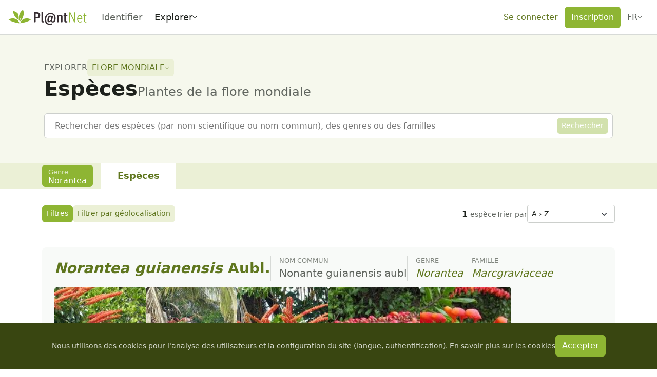

--- FILE ---
content_type: text/javascript; charset=utf-8
request_url: https://identify.plantnet.org/_nuxt/xU-Z3dsP.js
body_size: 14628
content:
import{ar as Mr,A as Te,C as tr,aj as Lr,B as st,av as Rr,as as He,am as Br,at as kr,L as $r,U as le,a_ as Lt,e as Ot,a$ as jr,b0 as Rt,c as Ir,o as Bt,b as kt,q as $t,d as Hr,F as Vr,k as Ur,t as Nr}from"./XcKVyxwn.js";/*!
  * vue-tippy v6.7.1
  * (c) 2025 
  * @license MIT
  */var N="top",Y="bottom",q="right",F="left",xt="auto",Xe=[N,Y,q,F],Ae="start",Ne="end",Fr="clippingParents",rr="viewport",Ie="popper",Wr="reference",jt=Xe.reduce(function(e,t){return e.concat([t+"-"+Ae,t+"-"+Ne])},[]),nr=[].concat(Xe,[xt]).reduce(function(e,t){return e.concat([t,t+"-"+Ae,t+"-"+Ne])},[]),Xr="beforeRead",Yr="read",qr="afterRead",zr="beforeMain",_r="main",Gr="afterMain",Kr="beforeWrite",Jr="write",Qr="afterWrite",Zr=[Xr,Yr,qr,zr,_r,Gr,Kr,Jr,Qr];function re(e){return e?(e.nodeName||"").toLowerCase():null}function K(e){if(e==null)return window;if(e.toString()!=="[object Window]"){var t=e.ownerDocument;return t&&t.defaultView||window}return e}function Pe(e){var t=K(e).Element;return e instanceof t||e instanceof Element}function X(e){var t=K(e).HTMLElement;return e instanceof t||e instanceof HTMLElement}function ir(e){if(typeof ShadowRoot>"u")return!1;var t=K(e).ShadowRoot;return e instanceof t||e instanceof ShadowRoot}function en(e){var t=e.state;Object.keys(t.elements).forEach(function(r){var n=t.styles[r]||{},i=t.attributes[r]||{},s=t.elements[r];!X(s)||!re(s)||(Object.assign(s.style,n),Object.keys(i).forEach(function(a){var f=i[a];f===!1?s.removeAttribute(a):s.setAttribute(a,f===!0?"":f)}))})}function tn(e){var t=e.state,r={popper:{position:t.options.strategy,left:"0",top:"0",margin:"0"},arrow:{position:"absolute"},reference:{}};return Object.assign(t.elements.popper.style,r.popper),t.styles=r,t.elements.arrow&&Object.assign(t.elements.arrow.style,r.arrow),function(){Object.keys(t.elements).forEach(function(n){var i=t.elements[n],s=t.attributes[n]||{},a=Object.keys(t.styles.hasOwnProperty(n)?t.styles[n]:r[n]),f=a.reduce(function(l,d){return l[d]="",l},{});!X(i)||!re(i)||(Object.assign(i.style,f),Object.keys(s).forEach(function(l){i.removeAttribute(l)}))})}}var or={name:"applyStyles",enabled:!0,phase:"write",fn:en,effect:tn,requires:["computeStyles"]};function te(e){return e.split("-")[0]}var he=Math.max,ut=Math.min,De=Math.round;function Se(e,t){t===void 0&&(t=!1);var r=e.getBoundingClientRect(),n=1,i=1;if(X(e)&&t){var s=e.offsetHeight,a=e.offsetWidth;a>0&&(n=De(r.width)/a||1),s>0&&(i=De(r.height)/s||1)}return{width:r.width/n,height:r.height/i,top:r.top/i,right:r.right/n,bottom:r.bottom/i,left:r.left/n,x:r.left/n,y:r.top/i}}function Ct(e){var t=Se(e),r=e.offsetWidth,n=e.offsetHeight;return Math.abs(t.width-r)<=1&&(r=t.width),Math.abs(t.height-n)<=1&&(n=t.height),{x:e.offsetLeft,y:e.offsetTop,width:r,height:n}}function ar(e,t){var r=t.getRootNode&&t.getRootNode();if(e.contains(t))return!0;if(r&&ir(r)){var n=t;do{if(n&&e.isSameNode(n))return!0;n=n.parentNode||n.host}while(n)}return!1}function ne(e){return K(e).getComputedStyle(e)}function rn(e){return["table","td","th"].indexOf(re(e))>=0}function pe(e){return((Pe(e)?e.ownerDocument:e.document)||window.document).documentElement}function lt(e){return re(e)==="html"?e:e.assignedSlot||e.parentNode||(ir(e)?e.host:null)||pe(e)}function It(e){return!X(e)||ne(e).position==="fixed"?null:e.offsetParent}function nn(e){var t=navigator.userAgent.toLowerCase().indexOf("firefox")!==-1,r=navigator.userAgent.indexOf("Trident")!==-1;if(r&&X(e)){var n=ne(e);if(n.position==="fixed")return null}for(var i=lt(e);X(i)&&["html","body"].indexOf(re(i))<0;){var s=ne(i);if(s.transform!=="none"||s.perspective!=="none"||s.contain==="paint"||["transform","perspective"].indexOf(s.willChange)!==-1||t&&s.willChange==="filter"||t&&s.filter&&s.filter!=="none")return i;i=i.parentNode}return null}function Ye(e){for(var t=K(e),r=It(e);r&&rn(r)&&ne(r).position==="static";)r=It(r);return r&&(re(r)==="html"||re(r)==="body"&&ne(r).position==="static")?t:r||nn(e)||t}function Tt(e){return["top","bottom"].indexOf(e)>=0?"x":"y"}function Ve(e,t,r){return he(e,ut(t,r))}function on(e,t,r){var n=Ve(e,t,r);return n>r?r:n}function sr(){return{top:0,right:0,bottom:0,left:0}}function ur(e){return Object.assign({},sr(),e)}function fr(e,t){return t.reduce(function(r,n){return r[n]=e,r},{})}var an=function(t,r){return t=typeof t=="function"?t(Object.assign({},r.rects,{placement:r.placement})):t,ur(typeof t!="number"?t:fr(t,Xe))};function sn(e){var t,r=e.state,n=e.name,i=e.options,s=r.elements.arrow,a=r.modifiersData.popperOffsets,f=te(r.placement),l=Tt(f),d=[F,q].indexOf(f)>=0,p=d?"height":"width";if(!(!s||!a)){var C=an(i.padding,r),A=Ct(s),b=l==="y"?N:F,v=l==="y"?Y:q,y=r.rects.reference[p]+r.rects.reference[l]-a[l]-r.rects.popper[p],x=a[l]-r.rects.reference[l],w=Ye(s),T=w?l==="y"?w.clientHeight||0:w.clientWidth||0:0,D=y/2-x/2,o=C[b],P=T-A[p]-C[v],m=T/2-A[p]/2+D,c=Ve(o,m,P),g=l;r.modifiersData[n]=(t={},t[g]=c,t.centerOffset=c-m,t)}}function un(e){var t=e.state,r=e.options,n=r.element,i=n===void 0?"[data-popper-arrow]":n;i!=null&&(typeof i=="string"&&(i=t.elements.popper.querySelector(i),!i)||ar(t.elements.popper,i)&&(t.elements.arrow=i))}var fn={name:"arrow",enabled:!0,phase:"main",fn:sn,effect:un,requires:["popperOffsets"],requiresIfExists:["preventOverflow"]};function Me(e){return e.split("-")[1]}var ln={top:"auto",right:"auto",bottom:"auto",left:"auto"};function pn(e){var t=e.x,r=e.y,n=window,i=n.devicePixelRatio||1;return{x:De(t*i)/i||0,y:De(r*i)/i||0}}function Ht(e){var t,r=e.popper,n=e.popperRect,i=e.placement,s=e.variation,a=e.offsets,f=e.position,l=e.gpuAcceleration,d=e.adaptive,p=e.roundOffsets,C=e.isFixed,A=p===!0?pn(a):typeof p=="function"?p(a):a,b=A.x,v=b===void 0?0:b,y=A.y,x=y===void 0?0:y,w=a.hasOwnProperty("x"),T=a.hasOwnProperty("y"),D=F,o=N,P=window;if(d){var m=Ye(r),c="clientHeight",g="clientWidth";if(m===K(r)&&(m=pe(r),ne(m).position!=="static"&&f==="absolute"&&(c="scrollHeight",g="scrollWidth")),m=m,i===N||(i===F||i===q)&&s===Ne){o=Y;var L=C&&P.visualViewport?P.visualViewport.height:m[c];x-=L-n.height,x*=l?1:-1}if(i===F||(i===N||i===Y)&&s===Ne){D=q;var B=C&&P.visualViewport?P.visualViewport.width:m[g];v-=B-n.width,v*=l?1:-1}}var k=Object.assign({position:f},d&&ln);if(l){var R;return Object.assign({},k,(R={},R[o]=T?"0":"",R[D]=w?"0":"",R.transform=(P.devicePixelRatio||1)<=1?"translate("+v+"px, "+x+"px)":"translate3d("+v+"px, "+x+"px, 0)",R))}return Object.assign({},k,(t={},t[o]=T?x+"px":"",t[D]=w?v+"px":"",t.transform="",t))}function cn(e){var t=e.state,r=e.options,n=r.gpuAcceleration,i=n===void 0?!0:n,s=r.adaptive,a=s===void 0?!0:s,f=r.roundOffsets,l=f===void 0?!0:f,d={placement:te(t.placement),variation:Me(t.placement),popper:t.elements.popper,popperRect:t.rects.popper,gpuAcceleration:i,isFixed:t.options.strategy==="fixed"};t.modifiersData.popperOffsets!=null&&(t.styles.popper=Object.assign({},t.styles.popper,Ht(Object.assign({},d,{offsets:t.modifiersData.popperOffsets,position:t.options.strategy,adaptive:a,roundOffsets:l})))),t.modifiersData.arrow!=null&&(t.styles.arrow=Object.assign({},t.styles.arrow,Ht(Object.assign({},d,{offsets:t.modifiersData.arrow,position:"absolute",adaptive:!1,roundOffsets:l})))),t.attributes.popper=Object.assign({},t.attributes.popper,{"data-popper-placement":t.placement})}var dn={name:"computeStyles",enabled:!0,phase:"beforeWrite",fn:cn,data:{}},nt={passive:!0};function vn(e){var t=e.state,r=e.instance,n=e.options,i=n.scroll,s=i===void 0?!0:i,a=n.resize,f=a===void 0?!0:a,l=K(t.elements.popper),d=[].concat(t.scrollParents.reference,t.scrollParents.popper);return s&&d.forEach(function(p){p.addEventListener("scroll",r.update,nt)}),f&&l.addEventListener("resize",r.update,nt),function(){s&&d.forEach(function(p){p.removeEventListener("scroll",r.update,nt)}),f&&l.removeEventListener("resize",r.update,nt)}}var mn={name:"eventListeners",enabled:!0,phase:"write",fn:function(){},effect:vn,data:{}},gn={left:"right",right:"left",bottom:"top",top:"bottom"};function at(e){return e.replace(/left|right|bottom|top/g,function(t){return gn[t]})}var hn={start:"end",end:"start"};function Vt(e){return e.replace(/start|end/g,function(t){return hn[t]})}function Et(e){var t=K(e),r=t.pageXOffset,n=t.pageYOffset;return{scrollLeft:r,scrollTop:n}}function At(e){return Se(pe(e)).left+Et(e).scrollLeft}function yn(e){var t=K(e),r=pe(e),n=t.visualViewport,i=r.clientWidth,s=r.clientHeight,a=0,f=0;return n&&(i=n.width,s=n.height,/^((?!chrome|android).)*safari/i.test(navigator.userAgent)||(a=n.offsetLeft,f=n.offsetTop)),{width:i,height:s,x:a+At(e),y:f}}function bn(e){var t,r=pe(e),n=Et(e),i=(t=e.ownerDocument)==null?void 0:t.body,s=he(r.scrollWidth,r.clientWidth,i?i.scrollWidth:0,i?i.clientWidth:0),a=he(r.scrollHeight,r.clientHeight,i?i.scrollHeight:0,i?i.clientHeight:0),f=-n.scrollLeft+At(e),l=-n.scrollTop;return ne(i||r).direction==="rtl"&&(f+=he(r.clientWidth,i?i.clientWidth:0)-s),{width:s,height:a,x:f,y:l}}function Pt(e){var t=ne(e),r=t.overflow,n=t.overflowX,i=t.overflowY;return/auto|scroll|overlay|hidden/.test(r+i+n)}function lr(e){return["html","body","#document"].indexOf(re(e))>=0?e.ownerDocument.body:X(e)&&Pt(e)?e:lr(lt(e))}function Ue(e,t){var r;t===void 0&&(t=[]);var n=lr(e),i=n===((r=e.ownerDocument)==null?void 0:r.body),s=K(n),a=i?[s].concat(s.visualViewport||[],Pt(n)?n:[]):n,f=t.concat(a);return i?f:f.concat(Ue(lt(a)))}function yt(e){return Object.assign({},e,{left:e.x,top:e.y,right:e.x+e.width,bottom:e.y+e.height})}function wn(e){var t=Se(e);return t.top=t.top+e.clientTop,t.left=t.left+e.clientLeft,t.bottom=t.top+e.clientHeight,t.right=t.left+e.clientWidth,t.width=e.clientWidth,t.height=e.clientHeight,t.x=t.left,t.y=t.top,t}function Ut(e,t){return t===rr?yt(yn(e)):Pe(t)?wn(t):yt(bn(pe(e)))}function On(e){var t=Ue(lt(e)),r=["absolute","fixed"].indexOf(ne(e).position)>=0,n=r&&X(e)?Ye(e):e;return Pe(n)?t.filter(function(i){return Pe(i)&&ar(i,n)&&re(i)!=="body"&&(r?ne(i).position!=="static":!0)}):[]}function xn(e,t,r){var n=t==="clippingParents"?On(e):[].concat(t),i=[].concat(n,[r]),s=i[0],a=i.reduce(function(f,l){var d=Ut(e,l);return f.top=he(d.top,f.top),f.right=ut(d.right,f.right),f.bottom=ut(d.bottom,f.bottom),f.left=he(d.left,f.left),f},Ut(e,s));return a.width=a.right-a.left,a.height=a.bottom-a.top,a.x=a.left,a.y=a.top,a}function pr(e){var t=e.reference,r=e.element,n=e.placement,i=n?te(n):null,s=n?Me(n):null,a=t.x+t.width/2-r.width/2,f=t.y+t.height/2-r.height/2,l;switch(i){case N:l={x:a,y:t.y-r.height};break;case Y:l={x:a,y:t.y+t.height};break;case q:l={x:t.x+t.width,y:f};break;case F:l={x:t.x-r.width,y:f};break;default:l={x:t.x,y:t.y}}var d=i?Tt(i):null;if(d!=null){var p=d==="y"?"height":"width";switch(s){case Ae:l[d]=l[d]-(t[p]/2-r[p]/2);break;case Ne:l[d]=l[d]+(t[p]/2-r[p]/2);break}}return l}function Fe(e,t){t===void 0&&(t={});var r=t,n=r.placement,i=n===void 0?e.placement:n,s=r.boundary,a=s===void 0?Fr:s,f=r.rootBoundary,l=f===void 0?rr:f,d=r.elementContext,p=d===void 0?Ie:d,C=r.altBoundary,A=C===void 0?!1:C,b=r.padding,v=b===void 0?0:b,y=ur(typeof v!="number"?v:fr(v,Xe)),x=p===Ie?Wr:Ie,w=e.rects.popper,T=e.elements[A?x:p],D=xn(Pe(T)?T:T.contextElement||pe(e.elements.popper),a,l),o=Se(e.elements.reference),P=pr({reference:o,element:w,placement:i}),m=yt(Object.assign({},w,P)),c=p===Ie?m:o,g={top:D.top-c.top+y.top,bottom:c.bottom-D.bottom+y.bottom,left:D.left-c.left+y.left,right:c.right-D.right+y.right},L=e.modifiersData.offset;if(p===Ie&&L){var B=L[i];Object.keys(g).forEach(function(k){var R=[q,Y].indexOf(k)>=0?1:-1,$=[N,Y].indexOf(k)>=0?"y":"x";g[k]+=B[$]*R})}return g}function Cn(e,t){t===void 0&&(t={});var r=t,n=r.placement,i=r.boundary,s=r.rootBoundary,a=r.padding,f=r.flipVariations,l=r.allowedAutoPlacements,d=l===void 0?nr:l,p=Me(n),C=p?f?jt:jt.filter(function(v){return Me(v)===p}):Xe,A=C.filter(function(v){return d.indexOf(v)>=0});A.length===0&&(A=C);var b=A.reduce(function(v,y){return v[y]=Fe(e,{placement:y,boundary:i,rootBoundary:s,padding:a})[te(y)],v},{});return Object.keys(b).sort(function(v,y){return b[v]-b[y]})}function Tn(e){if(te(e)===xt)return[];var t=at(e);return[Vt(e),t,Vt(t)]}function En(e){var t=e.state,r=e.options,n=e.name;if(!t.modifiersData[n]._skip){for(var i=r.mainAxis,s=i===void 0?!0:i,a=r.altAxis,f=a===void 0?!0:a,l=r.fallbackPlacements,d=r.padding,p=r.boundary,C=r.rootBoundary,A=r.altBoundary,b=r.flipVariations,v=b===void 0?!0:b,y=r.allowedAutoPlacements,x=t.options.placement,w=te(x),T=w===x,D=l||(T||!v?[at(x)]:Tn(x)),o=[x].concat(D).reduce(function(ie,_){return ie.concat(te(_)===xt?Cn(t,{placement:_,boundary:p,rootBoundary:C,padding:d,flipVariations:v,allowedAutoPlacements:y}):_)},[]),P=t.rects.reference,m=t.rects.popper,c=new Map,g=!0,L=o[0],B=0;B<o.length;B++){var k=o[B],R=te(k),$=Me(k)===Ae,U=[N,Y].indexOf(R)>=0,z=U?"width":"height",I=Fe(t,{placement:k,boundary:p,rootBoundary:C,altBoundary:A,padding:d}),H=U?$?q:F:$?Y:N;P[z]>m[z]&&(H=at(H));var j=at(H),J=[];if(s&&J.push(I[R]<=0),f&&J.push(I[H]<=0,I[j]<=0),J.every(function(ie){return ie})){L=k,g=!1;break}c.set(k,J)}if(g)for(var Q=v?3:1,ce=function(_){var oe=o.find(function(ye){var ae=c.get(ye);if(ae)return ae.slice(0,_).every(function(be){return be})});if(oe)return L=oe,"break"},Z=Q;Z>0;Z--){var de=ce(Z);if(de==="break")break}t.placement!==L&&(t.modifiersData[n]._skip=!0,t.placement=L,t.reset=!0)}}var An={name:"flip",enabled:!0,phase:"main",fn:En,requiresIfExists:["offset"],data:{_skip:!1}};function Nt(e,t,r){return r===void 0&&(r={x:0,y:0}),{top:e.top-t.height-r.y,right:e.right-t.width+r.x,bottom:e.bottom-t.height+r.y,left:e.left-t.width-r.x}}function Ft(e){return[N,q,Y,F].some(function(t){return e[t]>=0})}function Pn(e){var t=e.state,r=e.name,n=t.rects.reference,i=t.rects.popper,s=t.modifiersData.preventOverflow,a=Fe(t,{elementContext:"reference"}),f=Fe(t,{altBoundary:!0}),l=Nt(a,n),d=Nt(f,i,s),p=Ft(l),C=Ft(d);t.modifiersData[r]={referenceClippingOffsets:l,popperEscapeOffsets:d,isReferenceHidden:p,hasPopperEscaped:C},t.attributes.popper=Object.assign({},t.attributes.popper,{"data-popper-reference-hidden":p,"data-popper-escaped":C})}var Dn={name:"hide",enabled:!0,phase:"main",requiresIfExists:["preventOverflow"],fn:Pn};function Sn(e,t,r){var n=te(e),i=[F,N].indexOf(n)>=0?-1:1,s=typeof r=="function"?r(Object.assign({},t,{placement:e})):r,a=s[0],f=s[1];return a=a||0,f=(f||0)*i,[F,q].indexOf(n)>=0?{x:f,y:a}:{x:a,y:f}}function Mn(e){var t=e.state,r=e.options,n=e.name,i=r.offset,s=i===void 0?[0,0]:i,a=nr.reduce(function(p,C){return p[C]=Sn(C,t.rects,s),p},{}),f=a[t.placement],l=f.x,d=f.y;t.modifiersData.popperOffsets!=null&&(t.modifiersData.popperOffsets.x+=l,t.modifiersData.popperOffsets.y+=d),t.modifiersData[n]=a}var Ln={name:"offset",enabled:!0,phase:"main",requires:["popperOffsets"],fn:Mn};function Rn(e){var t=e.state,r=e.name;t.modifiersData[r]=pr({reference:t.rects.reference,element:t.rects.popper,placement:t.placement})}var Bn={name:"popperOffsets",enabled:!0,phase:"read",fn:Rn,data:{}};function kn(e){return e==="x"?"y":"x"}function $n(e){var t=e.state,r=e.options,n=e.name,i=r.mainAxis,s=i===void 0?!0:i,a=r.altAxis,f=a===void 0?!1:a,l=r.boundary,d=r.rootBoundary,p=r.altBoundary,C=r.padding,A=r.tether,b=A===void 0?!0:A,v=r.tetherOffset,y=v===void 0?0:v,x=Fe(t,{boundary:l,rootBoundary:d,padding:C,altBoundary:p}),w=te(t.placement),T=Me(t.placement),D=!T,o=Tt(w),P=kn(o),m=t.modifiersData.popperOffsets,c=t.rects.reference,g=t.rects.popper,L=typeof y=="function"?y(Object.assign({},t.rects,{placement:t.placement})):y,B=typeof L=="number"?{mainAxis:L,altAxis:L}:Object.assign({mainAxis:0,altAxis:0},L),k=t.modifiersData.offset?t.modifiersData.offset[t.placement]:null,R={x:0,y:0};if(m){if(s){var $,U=o==="y"?N:F,z=o==="y"?Y:q,I=o==="y"?"height":"width",H=m[o],j=H+x[U],J=H-x[z],Q=b?-g[I]/2:0,ce=T===Ae?c[I]:g[I],Z=T===Ae?-g[I]:-c[I],de=t.elements.arrow,ie=b&&de?Ct(de):{width:0,height:0},_=t.modifiersData["arrow#persistent"]?t.modifiersData["arrow#persistent"].padding:sr(),oe=_[U],ye=_[z],ae=Ve(0,c[I],ie[I]),be=D?c[I]/2-Q-ae-oe-B.mainAxis:ce-ae-oe-B.mainAxis,ue=D?-c[I]/2+Q+ae+ye+B.mainAxis:Z+ae+ye+B.mainAxis,we=t.elements.arrow&&Ye(t.elements.arrow),qe=we?o==="y"?we.clientTop||0:we.clientLeft||0:0,Re=($=k?.[o])!=null?$:0,ze=H+be-Re-qe,_e=H+ue-Re,Be=Ve(b?ut(j,ze):j,H,b?he(J,_e):J);m[o]=Be,R[o]=Be-H}if(f){var ke,Ge=o==="x"?N:F,Ke=o==="x"?Y:q,se=m[P],fe=P==="y"?"height":"width",$e=se+x[Ge],ve=se-x[Ke],je=[N,F].indexOf(w)!==-1,Je=(ke=k?.[P])!=null?ke:0,Qe=je?$e:se-c[fe]-g[fe]-Je+B.altAxis,Ze=je?se+c[fe]+g[fe]-Je-B.altAxis:ve,et=b&&je?on(Qe,se,Ze):Ve(b?Qe:$e,se,b?Ze:ve);m[P]=et,R[P]=et-se}t.modifiersData[n]=R}}var jn={name:"preventOverflow",enabled:!0,phase:"main",fn:$n,requiresIfExists:["offset"]};function In(e){return{scrollLeft:e.scrollLeft,scrollTop:e.scrollTop}}function Hn(e){return e===K(e)||!X(e)?Et(e):In(e)}function Vn(e){var t=e.getBoundingClientRect(),r=De(t.width)/e.offsetWidth||1,n=De(t.height)/e.offsetHeight||1;return r!==1||n!==1}function Un(e,t,r){r===void 0&&(r=!1);var n=X(t),i=X(t)&&Vn(t),s=pe(t),a=Se(e,i),f={scrollLeft:0,scrollTop:0},l={x:0,y:0};return(n||!n&&!r)&&((re(t)!=="body"||Pt(s))&&(f=Hn(t)),X(t)?(l=Se(t,!0),l.x+=t.clientLeft,l.y+=t.clientTop):s&&(l.x=At(s))),{x:a.left+f.scrollLeft-l.x,y:a.top+f.scrollTop-l.y,width:a.width,height:a.height}}function Nn(e){var t=new Map,r=new Set,n=[];e.forEach(function(s){t.set(s.name,s)});function i(s){r.add(s.name);var a=[].concat(s.requires||[],s.requiresIfExists||[]);a.forEach(function(f){if(!r.has(f)){var l=t.get(f);l&&i(l)}}),n.push(s)}return e.forEach(function(s){r.has(s.name)||i(s)}),n}function Fn(e){var t=Nn(e);return Zr.reduce(function(r,n){return r.concat(t.filter(function(i){return i.phase===n}))},[])}function Wn(e){var t;return function(){return t||(t=new Promise(function(r){Promise.resolve().then(function(){t=void 0,r(e())})})),t}}function Xn(e){var t=e.reduce(function(r,n){var i=r[n.name];return r[n.name]=i?Object.assign({},i,n,{options:Object.assign({},i.options,n.options),data:Object.assign({},i.data,n.data)}):n,r},{});return Object.keys(t).map(function(r){return t[r]})}var Wt={placement:"bottom",modifiers:[],strategy:"absolute"};function Xt(){for(var e=arguments.length,t=new Array(e),r=0;r<e;r++)t[r]=arguments[r];return!t.some(function(n){return!(n&&typeof n.getBoundingClientRect=="function")})}function Yn(e){e===void 0&&(e={});var t=e,r=t.defaultModifiers,n=r===void 0?[]:r,i=t.defaultOptions,s=i===void 0?Wt:i;return function(f,l,d){d===void 0&&(d=s);var p={placement:"bottom",orderedModifiers:[],options:Object.assign({},Wt,s),modifiersData:{},elements:{reference:f,popper:l},attributes:{},styles:{}},C=[],A=!1,b={state:p,setOptions:function(w){var T=typeof w=="function"?w(p.options):w;y(),p.options=Object.assign({},s,p.options,T),p.scrollParents={reference:Pe(f)?Ue(f):f.contextElement?Ue(f.contextElement):[],popper:Ue(l)};var D=Fn(Xn([].concat(n,p.options.modifiers)));return p.orderedModifiers=D.filter(function(o){return o.enabled}),v(),b.update()},forceUpdate:function(){if(!A){var w=p.elements,T=w.reference,D=w.popper;if(Xt(T,D)){p.rects={reference:Un(T,Ye(D),p.options.strategy==="fixed"),popper:Ct(D)},p.reset=!1,p.placement=p.options.placement,p.orderedModifiers.forEach(function(B){return p.modifiersData[B.name]=Object.assign({},B.data)});for(var o=0;o<p.orderedModifiers.length;o++){if(p.reset===!0){p.reset=!1,o=-1;continue}var P=p.orderedModifiers[o],m=P.fn,c=P.options,g=c===void 0?{}:c,L=P.name;typeof m=="function"&&(p=m({state:p,options:g,name:L,instance:b})||p)}}}},update:Wn(function(){return new Promise(function(x){b.forceUpdate(),x(p)})}),destroy:function(){y(),A=!0}};if(!Xt(f,l))return b;b.setOptions(d).then(function(x){!A&&d.onFirstUpdate&&d.onFirstUpdate(x)});function v(){p.orderedModifiers.forEach(function(x){var w=x.name,T=x.options,D=T===void 0?{}:T,o=x.effect;if(typeof o=="function"){var P=o({state:p,name:w,instance:b,options:D}),m=function(){};C.push(P||m)}})}function y(){C.forEach(function(x){return x()}),C=[]}return b}}var qn=[mn,Bn,dn,or,Ln,An,jn,fn,Dn],zn=Yn({defaultModifiers:qn}),_n="tippy-box",cr="tippy-content",dr="tippy-backdrop",vr="tippy-arrow",mr="tippy-svg-arrow",ge={passive:!0,capture:!0},gr=function(){return document.body};function vt(e,t,r){if(Array.isArray(e)){var n=e[t];return n??(Array.isArray(r)?r[t]:r)}return e}function Dt(e,t){var r={}.toString.call(e);return r.indexOf("[object")===0&&r.indexOf(t+"]")>-1}function hr(e,t){return typeof e=="function"?e.apply(void 0,t):e}function Yt(e,t){if(t===0)return e;var r;return function(n){clearTimeout(r),r=setTimeout(function(){e(n)},t)}}function Gn(e){return e.split(/\s+/).filter(Boolean)}function Ce(e){return[].concat(e)}function qt(e,t){e.indexOf(t)===-1&&e.push(t)}function Kn(e){return e.filter(function(t,r){return e.indexOf(t)===r})}function yr(e){return e.split("-")[0]}function Le(e){return[].slice.call(e)}function zt(e){return Object.keys(e).reduce(function(t,r){return e[r]!==void 0&&(t[r]=e[r]),t},{})}function Ee(){return document.createElement("div")}function pt(e){return["Element","Fragment"].some(function(t){return Dt(e,t)})}function Jn(e){return Dt(e,"NodeList")}function St(e){return Dt(e,"MouseEvent")}function Qn(e){return!!(e&&e._tippy&&e._tippy.reference===e)}function Zn(e){return pt(e)?[e]:Jn(e)?Le(e):Array.isArray(e)?e:Le(document.querySelectorAll(e))}function mt(e,t){e.forEach(function(r){r&&(r.style.transitionDuration=t+"ms")})}function We(e,t){e.forEach(function(r){r&&r.setAttribute("data-state",t)})}function br(e){var t,r=Ce(e),n=r[0];return n!=null&&(t=n.ownerDocument)!=null&&t.body?n.ownerDocument:document}function ei(e,t){var r=t.clientX,n=t.clientY;return e.every(function(i){var s=i.popperRect,a=i.popperState,f=i.props,l=f.interactiveBorder,d=yr(a.placement),p=a.modifiersData.offset;if(!p)return!0;var C=d==="bottom"?p.top.y:0,A=d==="top"?p.bottom.y:0,b=d==="right"?p.left.x:0,v=d==="left"?p.right.x:0,y=s.top-n+C>l,x=n-s.bottom-A>l,w=s.left-r+b>l,T=r-s.right-v>l;return y||x||w||T})}function gt(e,t,r){var n=t+"EventListener";["transitionend","webkitTransitionEnd"].forEach(function(i){e[n](i,r)})}function _t(e,t){for(var r=t;r;){var n;if(e.contains(r))return!0;r=r.getRootNode==null||(n=r.getRootNode())==null?void 0:n.host}return!1}var ee={isTouch:!1},Gt=0;function ti(){ee.isTouch||(ee.isTouch=!0,window.performance&&document.addEventListener("mousemove",wr))}function wr(){var e=performance.now();e-Gt<20&&(ee.isTouch=!1,document.removeEventListener("mousemove",wr)),Gt=e}function ri(){var e=document.activeElement;if(Qn(e)){var t=e._tippy;e.blur&&!t.state.isVisible&&e.blur()}}function ni(){document.addEventListener("touchstart",ti,ge),window.addEventListener("blur",ri)}var ii=typeof window<"u"&&typeof document<"u",oi=ii?!!window.msCrypto:!1,ai={animateFill:!1,followCursor:!1,inlinePositioning:!1,sticky:!1},si={allowHTML:!1,animation:"fade",arrow:!0,content:"",inertia:!1,maxWidth:350,role:"tooltip",theme:"",zIndex:9999},G=Object.assign({appendTo:gr,aria:{content:"auto",expanded:"auto"},delay:0,duration:[300,250],getReferenceClientRect:null,hideOnClick:!0,ignoreAttributes:!1,interactive:!1,interactiveBorder:2,interactiveDebounce:0,moveTransition:"",offset:[0,10],onAfterUpdate:function(){},onBeforeUpdate:function(){},onCreate:function(){},onDestroy:function(){},onHidden:function(){},onHide:function(){},onMount:function(){},onShow:function(){},onShown:function(){},onTrigger:function(){},onUntrigger:function(){},onClickOutside:function(){},placement:"top",plugins:[],popperOptions:{},render:null,showOnCreate:!1,touch:!0,trigger:"mouseenter focus",triggerTarget:null},ai,si),ui=Object.keys(G),fi=function(t){var r=Object.keys(t);r.forEach(function(n){G[n]=t[n]})};function Or(e){var t=e.plugins||[],r=t.reduce(function(n,i){var s=i.name,a=i.defaultValue;if(s){var f;n[s]=e[s]!==void 0?e[s]:(f=G[s])!=null?f:a}return n},{});return Object.assign({},e,r)}function li(e,t){var r=t?Object.keys(Or(Object.assign({},G,{plugins:t}))):ui,n=r.reduce(function(i,s){var a=(e.getAttribute("data-tippy-"+s)||"").trim();if(!a)return i;if(s==="content")i[s]=a;else try{i[s]=JSON.parse(a)}catch{i[s]=a}return i},{});return n}function Kt(e,t){var r=Object.assign({},t,{content:hr(t.content,[e])},t.ignoreAttributes?{}:li(e,t.plugins));return r.aria=Object.assign({},G.aria,r.aria),r.aria={expanded:r.aria.expanded==="auto"?t.interactive:r.aria.expanded,content:r.aria.content==="auto"?t.interactive?null:"describedby":r.aria.content},r}var pi=function(){return"innerHTML"};function bt(e,t){e[pi()]=t}function Jt(e){var t=Ee();return e===!0?t.className=vr:(t.className=mr,pt(e)?t.appendChild(e):bt(t,e)),t}function Qt(e,t){pt(t.content)?(bt(e,""),e.appendChild(t.content)):typeof t.content!="function"&&(t.allowHTML?bt(e,t.content):e.textContent=t.content)}function ft(e){var t=e.firstElementChild,r=Le(t.children);return{box:t,content:r.find(function(n){return n.classList.contains(cr)}),arrow:r.find(function(n){return n.classList.contains(vr)||n.classList.contains(mr)}),backdrop:r.find(function(n){return n.classList.contains(dr)})}}function xr(e){var t=Ee(),r=Ee();r.className=_n,r.setAttribute("data-state","hidden"),r.setAttribute("tabindex","-1");var n=Ee();n.className=cr,n.setAttribute("data-state","hidden"),Qt(n,e.props),t.appendChild(r),r.appendChild(n),i(e.props,e.props);function i(s,a){var f=ft(t),l=f.box,d=f.content,p=f.arrow;a.theme?l.setAttribute("data-theme",a.theme):l.removeAttribute("data-theme"),typeof a.animation=="string"?l.setAttribute("data-animation",a.animation):l.removeAttribute("data-animation"),a.inertia?l.setAttribute("data-inertia",""):l.removeAttribute("data-inertia"),l.style.maxWidth=typeof a.maxWidth=="number"?a.maxWidth+"px":a.maxWidth,a.role?l.setAttribute("role",a.role):l.removeAttribute("role"),(s.content!==a.content||s.allowHTML!==a.allowHTML)&&Qt(d,e.props),a.arrow?p?s.arrow!==a.arrow&&(l.removeChild(p),l.appendChild(Jt(a.arrow))):l.appendChild(Jt(a.arrow)):p&&l.removeChild(p)}return{popper:t,onUpdate:i}}xr.$$tippy=!0;var ci=1,it=[],ht=[];function di(e,t){var r=Kt(e,Object.assign({},G,Or(zt(t)))),n,i,s,a=!1,f=!1,l=!1,d=!1,p,C,A,b=[],v=Yt(ze,r.interactiveDebounce),y,x=ci++,w=null,T=Kn(r.plugins),D={isEnabled:!0,isVisible:!1,isDestroyed:!1,isMounted:!1,isShown:!1},o={id:x,reference:e,popper:Ee(),popperInstance:w,props:r,state:D,plugins:T,clearDelayTimeouts:Qe,setProps:Ze,setContent:et,show:Tr,hide:Er,hideWithInteractivity:Ar,enable:je,disable:Je,unmount:Pr,destroy:Dr};if(!r.render)return o;var P=r.render(o),m=P.popper,c=P.onUpdate;m.setAttribute("data-tippy-root",""),m.id="tippy-"+o.id,o.popper=m,e._tippy=o,m._tippy=o;var g=T.map(function(u){return u.fn(o)}),L=e.hasAttribute("aria-expanded");return we(),Q(),H(),j("onCreate",[o]),r.showOnCreate&&$e(),m.addEventListener("mouseenter",function(){o.props.interactive&&o.state.isVisible&&o.clearDelayTimeouts()}),m.addEventListener("mouseleave",function(){o.props.interactive&&o.props.trigger.indexOf("mouseenter")>=0&&U().addEventListener("mousemove",v)}),o;function B(){var u=o.props.touch;return Array.isArray(u)?u:[u,0]}function k(){return B()[0]==="hold"}function R(){var u;return!!((u=o.props.render)!=null&&u.$$tippy)}function $(){return y||e}function U(){var u=$().parentNode;return u?br(u):document}function z(){return ft(m)}function I(u){return o.state.isMounted&&!o.state.isVisible||ee.isTouch||p&&p.type==="focus"?0:vt(o.props.delay,u?0:1,G.delay)}function H(u){u===void 0&&(u=!1),m.style.pointerEvents=o.props.interactive&&!u?"":"none",m.style.zIndex=""+o.props.zIndex}function j(u,h,E){if(E===void 0&&(E=!0),g.forEach(function(S){S[u]&&S[u].apply(S,h)}),E){var M;(M=o.props)[u].apply(M,h)}}function J(){var u=o.props.aria;if(u.content){var h="aria-"+u.content,E=m.id,M=Ce(o.props.triggerTarget||e);M.forEach(function(S){var V=S.getAttribute(h);if(o.state.isVisible)S.setAttribute(h,V?V+" "+E:E);else{var W=V&&V.replace(E,"").trim();W?S.setAttribute(h,W):S.removeAttribute(h)}})}}function Q(){if(!(L||!o.props.aria.expanded)){var u=Ce(o.props.triggerTarget||e);u.forEach(function(h){o.props.interactive?h.setAttribute("aria-expanded",o.state.isVisible&&h===$()?"true":"false"):h.removeAttribute("aria-expanded")})}}function ce(){U().removeEventListener("mousemove",v),it=it.filter(function(u){return u!==v})}function Z(u){if(!(ee.isTouch&&(l||u.type==="mousedown"))){var h=u.composedPath&&u.composedPath()[0]||u.target;if(!(o.props.interactive&&_t(m,h))){if(Ce(o.props.triggerTarget||e).some(function(E){return _t(E,h)})){if(ee.isTouch||o.state.isVisible&&o.props.trigger.indexOf("click")>=0)return}else j("onClickOutside",[o,u]);o.props.hideOnClick===!0&&(o.clearDelayTimeouts(),o.hide(),f=!0,setTimeout(function(){f=!1}),o.state.isMounted||oe())}}}function de(){l=!0}function ie(){l=!1}function _(){var u=U();u.addEventListener("mousedown",Z,!0),u.addEventListener("touchend",Z,ge),u.addEventListener("touchstart",ie,ge),u.addEventListener("touchmove",de,ge)}function oe(){var u=U();u.removeEventListener("mousedown",Z,!0),u.removeEventListener("touchend",Z,ge),u.removeEventListener("touchstart",ie,ge),u.removeEventListener("touchmove",de,ge)}function ye(u,h){be(u,function(){!o.state.isVisible&&m.parentNode&&m.parentNode.contains(m)&&h()})}function ae(u,h){be(u,h)}function be(u,h){var E=z().box;function M(S){S.target===E&&(gt(E,"remove",M),h())}if(u===0)return h();gt(E,"remove",C),gt(E,"add",M),C=M}function ue(u,h,E){E===void 0&&(E=!1);var M=Ce(o.props.triggerTarget||e);M.forEach(function(S){S.addEventListener(u,h,E),b.push({node:S,eventType:u,handler:h,options:E})})}function we(){k()&&(ue("touchstart",Re,{passive:!0}),ue("touchend",_e,{passive:!0})),Gn(o.props.trigger).forEach(function(u){if(u!=="manual")switch(ue(u,Re),u){case"mouseenter":ue("mouseleave",_e);break;case"focus":ue(oi?"focusout":"blur",Be);break;case"focusin":ue("focusout",Be);break}})}function qe(){b.forEach(function(u){var h=u.node,E=u.eventType,M=u.handler,S=u.options;h.removeEventListener(E,M,S)}),b=[]}function Re(u){var h,E=!1;if(!(!o.state.isEnabled||ke(u)||f)){var M=((h=p)==null?void 0:h.type)==="focus";p=u,y=u.currentTarget,Q(),!o.state.isVisible&&St(u)&&it.forEach(function(S){return S(u)}),u.type==="click"&&(o.props.trigger.indexOf("mouseenter")<0||a)&&o.props.hideOnClick!==!1&&o.state.isVisible?E=!0:$e(u),u.type==="click"&&(a=!E),E&&!M&&ve(u)}}function ze(u){var h=u.target,E=$().contains(h)||m.contains(h);if(!(u.type==="mousemove"&&E)){var M=fe().concat(m).map(function(S){var V,W=S._tippy,Oe=(V=W.popperInstance)==null?void 0:V.state;return Oe?{popperRect:S.getBoundingClientRect(),popperState:Oe,props:r}:null}).filter(Boolean);ei(M,u)&&(ce(),ve(u))}}function _e(u){var h=ke(u)||o.props.trigger.indexOf("click")>=0&&a;if(!h){if(o.props.interactive){o.hideWithInteractivity(u);return}ve(u)}}function Be(u){o.props.trigger.indexOf("focusin")<0&&u.target!==$()||o.props.interactive&&u.relatedTarget&&m.contains(u.relatedTarget)||ve(u)}function ke(u){return ee.isTouch?k()!==u.type.indexOf("touch")>=0:!1}function Ge(){Ke();var u=o.props,h=u.popperOptions,E=u.placement,M=u.offset,S=u.getReferenceClientRect,V=u.moveTransition,W=R()?ft(m).arrow:null,Oe=S?{getBoundingClientRect:S,contextElement:S.contextElement||$()}:e,Mt={name:"$$tippy",enabled:!0,phase:"beforeWrite",requires:["computeStyles"],fn:function(tt){var xe=tt.state;if(R()){var Sr=z(),dt=Sr.box;["placement","reference-hidden","escaped"].forEach(function(rt){rt==="placement"?dt.setAttribute("data-placement",xe.placement):xe.attributes.popper["data-popper-"+rt]?dt.setAttribute("data-"+rt,""):dt.removeAttribute("data-"+rt)}),xe.attributes.popper={}}}},me=[{name:"offset",options:{offset:M}},{name:"preventOverflow",options:{padding:{top:2,bottom:2,left:5,right:5}}},{name:"flip",options:{padding:5}},{name:"computeStyles",options:{adaptive:!V}},Mt];R()&&W&&me.push({name:"arrow",options:{element:W,padding:3}}),me.push.apply(me,h?.modifiers||[]),o.popperInstance=zn(Oe,m,Object.assign({},h,{placement:E,onFirstUpdate:A,modifiers:me}))}function Ke(){o.popperInstance&&(o.popperInstance.destroy(),o.popperInstance=null)}function se(){var u=o.props.appendTo,h,E=$();o.props.interactive&&u===gr||u==="parent"?h=E.parentNode:h=hr(u,[E]),h.contains(m)||h.appendChild(m),o.state.isMounted=!0,Ge()}function fe(){return Le(m.querySelectorAll("[data-tippy-root]"))}function $e(u){o.clearDelayTimeouts(),u&&j("onTrigger",[o,u]),_();var h=I(!0),E=B(),M=E[0],S=E[1];ee.isTouch&&M==="hold"&&S&&(h=S),h?n=setTimeout(function(){o.show()},h):o.show()}function ve(u){if(o.clearDelayTimeouts(),j("onUntrigger",[o,u]),!o.state.isVisible){oe();return}if(!(o.props.trigger.indexOf("mouseenter")>=0&&o.props.trigger.indexOf("click")>=0&&["mouseleave","mousemove"].indexOf(u.type)>=0&&a)){var h=I(!1);h?i=setTimeout(function(){o.state.isVisible&&o.hide()},h):s=requestAnimationFrame(function(){o.hide()})}}function je(){o.state.isEnabled=!0}function Je(){o.hide(),o.state.isEnabled=!1}function Qe(){clearTimeout(n),clearTimeout(i),cancelAnimationFrame(s)}function Ze(u){if(!o.state.isDestroyed){j("onBeforeUpdate",[o,u]),qe();var h=o.props,E=Kt(e,Object.assign({},h,zt(u),{ignoreAttributes:!0}));o.props=E,we(),h.interactiveDebounce!==E.interactiveDebounce&&(ce(),v=Yt(ze,E.interactiveDebounce)),h.triggerTarget&&!E.triggerTarget?Ce(h.triggerTarget).forEach(function(M){M.removeAttribute("aria-expanded")}):E.triggerTarget&&e.removeAttribute("aria-expanded"),Q(),H(),c&&c(h,E),o.popperInstance&&(Ge(),fe().forEach(function(M){requestAnimationFrame(M._tippy.popperInstance.forceUpdate)})),j("onAfterUpdate",[o,u])}}function et(u){o.setProps({content:u})}function Tr(){var u=o.state.isVisible,h=o.state.isDestroyed,E=!o.state.isEnabled,M=ee.isTouch&&!o.props.touch,S=vt(o.props.duration,0,G.duration);if(!(u||h||E||M)&&!$().hasAttribute("disabled")&&(j("onShow",[o],!1),o.props.onShow(o)!==!1)){if(o.state.isVisible=!0,R()&&(m.style.visibility="visible"),H(),_(),o.state.isMounted||(m.style.transition="none"),R()){var V=z(),W=V.box,Oe=V.content;mt([W,Oe],0)}A=function(){var me;if(!(!o.state.isVisible||d)){if(d=!0,m.offsetHeight,m.style.transition=o.props.moveTransition,R()&&o.props.animation){var ct=z(),tt=ct.box,xe=ct.content;mt([tt,xe],S),We([tt,xe],"visible")}J(),Q(),qt(ht,o),(me=o.popperInstance)==null||me.forceUpdate(),j("onMount",[o]),o.props.animation&&R()&&ae(S,function(){o.state.isShown=!0,j("onShown",[o])})}},se()}}function Er(){var u=!o.state.isVisible,h=o.state.isDestroyed,E=!o.state.isEnabled,M=vt(o.props.duration,1,G.duration);if(!(u||h||E)&&(j("onHide",[o],!1),o.props.onHide(o)!==!1)){if(o.state.isVisible=!1,o.state.isShown=!1,d=!1,a=!1,R()&&(m.style.visibility="hidden"),ce(),oe(),H(!0),R()){var S=z(),V=S.box,W=S.content;o.props.animation&&(mt([V,W],M),We([V,W],"hidden"))}J(),Q(),o.props.animation?R()&&ye(M,o.unmount):o.unmount()}}function Ar(u){U().addEventListener("mousemove",v),qt(it,v),v(u)}function Pr(){o.state.isVisible&&o.hide(),o.state.isMounted&&(Ke(),fe().forEach(function(u){u._tippy.unmount()}),m.parentNode&&m.parentNode.removeChild(m),ht=ht.filter(function(u){return u!==o}),o.state.isMounted=!1,j("onHidden",[o]))}function Dr(){o.state.isDestroyed||(o.clearDelayTimeouts(),o.unmount(),qe(),delete e._tippy,o.state.isDestroyed=!0,j("onDestroy",[o]))}}function O(e,t){t===void 0&&(t={});var r=G.plugins.concat(t.plugins||[]);ni();var n=Object.assign({},t,{plugins:r}),i=Zn(e),s=i.reduce(function(a,f){var l=f&&di(f,n);return l&&a.push(l),a},[]);return pt(e)?s[0]:s}O.defaultProps=G;O.setDefaultProps=fi;O.currentInput=ee;Object.assign({},or,{effect:function(t){var r=t.state,n={popper:{position:r.options.strategy,left:"0",top:"0",margin:"0"},arrow:{position:"absolute"},reference:{}};Object.assign(r.elements.popper.style,n.popper),r.styles=n,r.elements.arrow&&Object.assign(r.elements.arrow.style,n.arrow)}});var vi={name:"animateFill",defaultValue:!1,fn:function(t){var r;if(!((r=t.props.render)!=null&&r.$$tippy))return{};var n=ft(t.popper),i=n.box,s=n.content,a=t.props.animateFill?mi():null;return{onCreate:function(){a&&(i.insertBefore(a,i.firstElementChild),i.setAttribute("data-animatefill",""),i.style.overflow="hidden",t.setProps({arrow:!1,animation:"shift-away"}))},onMount:function(){if(a){var l=i.style.transitionDuration,d=Number(l.replace("ms",""));s.style.transitionDelay=Math.round(d/10)+"ms",a.style.transitionDuration=l,We([a],"visible")}},onShow:function(){a&&(a.style.transitionDuration="0ms")},onHide:function(){a&&We([a],"hidden")}}}};function mi(){var e=Ee();return e.className=dr,We([e],"hidden"),e}var wt={clientX:0,clientY:0},ot=[];function Cr(e){var t=e.clientX,r=e.clientY;wt={clientX:t,clientY:r}}function gi(e){e.addEventListener("mousemove",Cr)}function hi(e){e.removeEventListener("mousemove",Cr)}var yi={name:"followCursor",defaultValue:!1,fn:function(t){var r=t.reference,n=br(t.props.triggerTarget||r),i=!1,s=!1,a=!0,f=t.props;function l(){return t.props.followCursor==="initial"&&t.state.isVisible}function d(){n.addEventListener("mousemove",A)}function p(){n.removeEventListener("mousemove",A)}function C(){i=!0,t.setProps({getReferenceClientRect:null}),i=!1}function A(y){var x=y.target?r.contains(y.target):!0,w=t.props.followCursor,T=y.clientX,D=y.clientY,o=r.getBoundingClientRect(),P=T-o.left,m=D-o.top;(x||!t.props.interactive)&&t.setProps({getReferenceClientRect:function(){var g=r.getBoundingClientRect(),L=T,B=D;w==="initial"&&(L=g.left+P,B=g.top+m);var k=w==="horizontal"?g.top:B,R=w==="vertical"?g.right:L,$=w==="horizontal"?g.bottom:B,U=w==="vertical"?g.left:L;return{width:R-U,height:$-k,top:k,right:R,bottom:$,left:U}}})}function b(){t.props.followCursor&&(ot.push({instance:t,doc:n}),gi(n))}function v(){ot=ot.filter(function(y){return y.instance!==t}),ot.filter(function(y){return y.doc===n}).length===0&&hi(n)}return{onCreate:b,onDestroy:v,onBeforeUpdate:function(){f=t.props},onAfterUpdate:function(x,w){var T=w.followCursor;i||T!==void 0&&f.followCursor!==T&&(v(),T?(b(),t.state.isMounted&&!s&&!l()&&d()):(p(),C()))},onMount:function(){t.props.followCursor&&!s&&(a&&(A(wt),a=!1),l()||d())},onTrigger:function(x,w){St(w)&&(wt={clientX:w.clientX,clientY:w.clientY}),s=w.type==="focus"},onHidden:function(){t.props.followCursor&&(C(),p(),a=!0)}}}};function bi(e,t){var r;return{popperOptions:Object.assign({},e.popperOptions,{modifiers:[].concat((((r=e.popperOptions)==null?void 0:r.modifiers)||[]).filter(function(n){var i=n.name;return i!==t.name}),[t])})}}var wi={name:"inlinePositioning",defaultValue:!1,fn:function(t){var r=t.reference;function n(){return!!t.props.inlinePositioning}var i,s=-1,a=!1,f=[],l={name:"tippyInlinePositioning",enabled:!0,phase:"afterWrite",fn:function(b){var v=b.state;n()&&(f.indexOf(v.placement)!==-1&&(f=[]),i!==v.placement&&f.indexOf(v.placement)===-1&&(f.push(v.placement),t.setProps({getReferenceClientRect:function(){return d(v.placement)}})),i=v.placement)}};function d(A){return Oi(yr(A),r.getBoundingClientRect(),Le(r.getClientRects()),s)}function p(A){a=!0,t.setProps(A),a=!1}function C(){a||p(bi(t.props,l))}return{onCreate:C,onAfterUpdate:C,onTrigger:function(b,v){if(St(v)){var y=Le(t.reference.getClientRects()),x=y.find(function(T){return T.left-2<=v.clientX&&T.right+2>=v.clientX&&T.top-2<=v.clientY&&T.bottom+2>=v.clientY}),w=y.indexOf(x);s=w>-1?w:s}},onHidden:function(){s=-1}}}};function Oi(e,t,r,n){if(r.length<2||e===null)return t;if(r.length===2&&n>=0&&r[0].left>r[1].right)return r[n]||t;switch(e){case"top":case"bottom":{var i=r[0],s=r[r.length-1],a=e==="top",f=i.top,l=s.bottom,d=a?i.left:s.left,p=a?i.right:s.right,C=p-d,A=l-f;return{top:f,bottom:l,left:d,right:p,width:C,height:A}}case"left":case"right":{var b=Math.min.apply(Math,r.map(function(m){return m.left})),v=Math.max.apply(Math,r.map(function(m){return m.right})),y=r.filter(function(m){return e==="left"?m.left===b:m.right===v}),x=y[0].top,w=y[y.length-1].bottom,T=b,D=v,o=D-T,P=w-x;return{top:x,bottom:w,left:T,right:D,width:o,height:P}}default:return t}}var xi={name:"sticky",defaultValue:!1,fn:function(t){var r=t.reference,n=t.popper;function i(){return t.popperInstance?t.popperInstance.state.elements.reference:r}function s(d){return t.props.sticky===!0||t.props.sticky===d}var a=null,f=null;function l(){var d=s("reference")?i().getBoundingClientRect():null,p=s("popper")?n.getBoundingClientRect():null;(d&&Zt(a,d)||p&&Zt(f,p))&&t.popperInstance&&t.popperInstance.update(),a=d,f=p,t.state.isMounted&&requestAnimationFrame(l)}return{onMount:function(){t.props.sticky&&l()}}}};function Zt(e,t){return e&&t?e.top!==t.top||e.right!==t.right||e.bottom!==t.bottom||e.left!==t.left:!0}O.setDefaultProps({render:xr});O.setDefaultProps({onShow:e=>{if(!e.props.content)return!1}});const Ci=e=>e instanceof Object&&"$"in e&&"$el"in e;function Ti(e,t={},r={mount:!0,appName:"Tippy"}){r=Object.assign({mount:!0,appName:"Tippy"},r);const n=kr(),i=Te(),s=Te({isEnabled:!1,isVisible:!1,isDestroyed:!1,isMounted:!1,isShown:!1}),a=Br();let f=null;const l=()=>f||(f=document.createDocumentFragment(),f),d=c=>{let g,L=le(c)?c.value:c;return jr(L)?(a.value||(a.value=Rt({name:r.appName,setup:()=>()=>le(c)?c.value:c}),n&&Object.assign(a.value._context,n.appContext),a.value.mount(l())),g=()=>l()):typeof L=="object"?(a.value||(a.value=Rt({name:r.appName,setup:()=>()=>He(le(c)?c.value:c)}),n&&Object.assign(a.value._context,n.appContext),a.value.mount(l())),g=()=>l()):g=L,g},p=c=>{let g={};return le(c)?g=c.value||{}:Lt(c)?g={...c}:g={...c},g.content&&(g.content=d(g.content)),g.triggerTarget&&(g.triggerTarget=le(g.triggerTarget)?g.triggerTarget.value:g.triggerTarget),(!g.plugins||!Array.isArray(g.plugins))&&(g.plugins=[]),g.plugins=g.plugins.filter(L=>L.name!=="vueTippyReactiveState"),g.plugins.push({name:"vueTippyReactiveState",fn:()=>({onCreate(){s.value.isEnabled=!0},onMount(){s.value.isMounted=!0},onShow(){s.value.isMounted=!0,s.value.isVisible=!0},onShown(){s.value.isShown=!0},onHide(){s.value.isMounted=!1,s.value.isVisible=!1},onHidden(){s.value.isShown=!1},onUnmounted(){s.value.isMounted=!1},onDestroy(){s.value.isDestroyed=!0}})}),g},C=()=>{i.value&&i.value.setProps(p(t))},A=()=>{!i.value||!t.content||i.value.setContent(d(t.content))},b=c=>{var g;(g=i.value)===null||g===void 0||g.setContent(d(c))},v=c=>{var g;(g=i.value)===null||g===void 0||g.setProps(p(c))},y=()=>{var c;i.value&&(i.value.destroy(),i.value=void 0),f=null,(c=a.value)===null||c===void 0||c.unmount(),a.value=void 0},x=()=>{var c;(c=i.value)===null||c===void 0||c.show()},w=()=>{var c;(c=i.value)===null||c===void 0||c.hide()},T=()=>{var c;(c=i.value)===null||c===void 0||c.disable(),s.value.isEnabled=!1},D=()=>{var c;(c=i.value)===null||c===void 0||c.enable(),s.value.isEnabled=!0},o=()=>{var c;(c=i.value)===null||c===void 0||c.unmount()},P=()=>{if(!e)return;let c=le(e)?e.value:e;typeof c=="function"&&(c=c()),Ci(c)&&(c=c.$el),c&&(i.value=O(c,p(t)),c.$tippy=m)},m={tippy:i,refresh:C,refreshContent:A,setContent:b,setProps:v,destroy:y,hide:w,show:x,disable:T,enable:D,unmount:o,mount:P,state:s};return r.mount&&(n?n.isMounted?P():tr(P):P()),n&&$r(()=>{y()}),le(t)||Lt(t)?st(t,C,{immediate:!1}):le(t.content)&&st(t.content,A,{immediate:!1}),m}function Ei(e){return typeof e=="function"?e():Ot(e)}function Ai(e){var t,r;const n=Ei(e);return(r=(t=n)===null||t===void 0?void 0:t.$el)!==null&&r!==void 0?r:n}const Pi=Mr({props:{to:{type:[String,Function]},tag:{type:[String,Object],default:"span"},contentTag:{type:[String,Object],default:"span"},contentClass:{type:String,default:null},appendTo:{default:()=>O.defaultProps.appendTo},aria:{default:()=>O.defaultProps.aria},delay:{default:()=>O.defaultProps.delay},duration:{default:()=>O.defaultProps.duration},getReferenceClientRect:{default:()=>O.defaultProps.getReferenceClientRect},hideOnClick:{type:[Boolean,String],default:()=>O.defaultProps.hideOnClick},ignoreAttributes:{type:Boolean,default:()=>O.defaultProps.ignoreAttributes},interactive:{type:Boolean,default:()=>O.defaultProps.interactive},interactiveBorder:{default:()=>O.defaultProps.interactiveBorder},interactiveDebounce:{default:()=>O.defaultProps.interactiveDebounce},moveTransition:{default:()=>O.defaultProps.moveTransition},offset:{default:()=>O.defaultProps.offset},onAfterUpdate:{default:()=>O.defaultProps.onAfterUpdate},onBeforeUpdate:{default:()=>O.defaultProps.onBeforeUpdate},onCreate:{default:()=>O.defaultProps.onCreate},onDestroy:{default:()=>O.defaultProps.onDestroy},onHidden:{default:()=>O.defaultProps.onHidden},onHide:{default:()=>O.defaultProps.onHide},onMount:{default:()=>O.defaultProps.onMount},onShow:{default:()=>O.defaultProps.onShow},onShown:{default:()=>O.defaultProps.onShown},onTrigger:{default:()=>O.defaultProps.onTrigger},onUntrigger:{default:()=>O.defaultProps.onUntrigger},onClickOutside:{default:()=>O.defaultProps.onClickOutside},placement:{default:()=>O.defaultProps.placement},plugins:{default:()=>O.defaultProps.plugins},popperOptions:{default:()=>O.defaultProps.popperOptions},render:{default:()=>O.defaultProps.render},showOnCreate:{type:Boolean,default:()=>O.defaultProps.showOnCreate},touch:{type:[Boolean,String,Array],default:()=>O.defaultProps.touch},trigger:{default:()=>O.defaultProps.trigger},triggerTarget:{default:()=>O.defaultProps.triggerTarget},animateFill:{type:Boolean,default:()=>O.defaultProps.animateFill},followCursor:{type:[Boolean,String],default:()=>O.defaultProps.followCursor},inlinePositioning:{type:Boolean,default:()=>O.defaultProps.inlinePositioning},sticky:{type:[Boolean,String],default:()=>O.defaultProps.sticky},allowHTML:{type:Boolean,default:()=>O.defaultProps.allowHTML},animation:{default:()=>O.defaultProps.animation},arrow:{default:()=>O.defaultProps.arrow},content:{default:()=>O.defaultProps.content},inertia:{default:()=>O.defaultProps.inertia},maxWidth:{default:()=>O.defaultProps.maxWidth},role:{default:()=>O.defaultProps.role},theme:{default:()=>O.defaultProps.theme},zIndex:{default:()=>O.defaultProps.zIndex}},emits:["state"],setup(e,{slots:t,emit:r,expose:n}){const i=Te(),s=Te(),a=Te(),f=Te(!1),l=()=>{let b={...e};for(const v of["to","tag","contentTag","contentClass"])b.hasOwnProperty(v)&&delete b[v];return b};let d=()=>Ai(i);e.to&&(typeof Element<"u"&&e.to instanceof Element?d=()=>e.to:e.to==="parent"?d=()=>{let b=i.value;return b||(b=i.value=s.value.parentElement),b}:(typeof e.to=="string"||e.to instanceof String)&&(d=()=>document.querySelector(e.to)));const p=Ti(d,l());let C=t.content;!C&&e.to==="parent"&&(C=t.default),tr(()=>{f.value=!0,Lr(()=>{C&&p.setContent(()=>a.value)})}),st(p.state,()=>{r("state",Ot(p.state))},{immediate:!0,deep:!0}),st(()=>e,()=>{p.setProps(l()),C&&p.setContent(()=>a.value)},{deep:!0});let A=Rr({elem:i,contentElem:a,mounted:f,...p});return n(A),()=>{const b=(typeof e.contentTag=="string",e.contentTag),v=C?He(b,{ref:a,style:{display:f.value?"inherit":"none"},class:e.contentClass},C(A)):null;if(e.to==="parent"){const w=[];if(!i.value){const T=He("span",{ref:s,"data-v-tippy":"",style:{display:"none"}});w.push(T)}return v&&w.push(v),w}const y=t.default?t.default(A):[];if(!e.tag){const w=He(y[0],{ref:i,"data-v-tippy":""});return v?[w,v]:w}const x=(typeof e.tag=="string",e.tag);return He(x,{ref:i,"data-v-tippy":""},v?[y,v]:y)}}}),Di=["a11y","allowHTML","arrow","flip","flipOnUpdate","hideOnClick","ignoreAttributes","inertia","interactive","lazy","multiple","showOnInit","touch","touchHold"];let er={};Object.keys(O.defaultProps).forEach(e=>{Di.includes(e)?er[e]={type:Boolean,default:function(){return O.defaultProps[e]}}:er[e]={default:function(){return O.defaultProps[e]}}});const Si=O.setDefaultProps;Si({ignoreAttributes:!0,plugins:[xi,wi,yi,vi]});const Li={__name:"Tooltip",props:{placement:{type:String,default:"top"},onShow:{type:Function,default:()=>!0},content:{type:String,default:null}},setup(e){return(t,r)=>(Bt(),Ir(Ot(Pi),{placement:e.placement,"on-show":e.onShow},{content:kt(()=>[e.content?(Bt(),Hr(Vr,{key:0},[Ur(Nr(e.content),1)],64)):$t(t.$slots,"content",{key:1})]),default:kt(()=>[$t(t.$slots,"default")]),_:3},8,["placement","on-show"]))}};export{Li as _};
